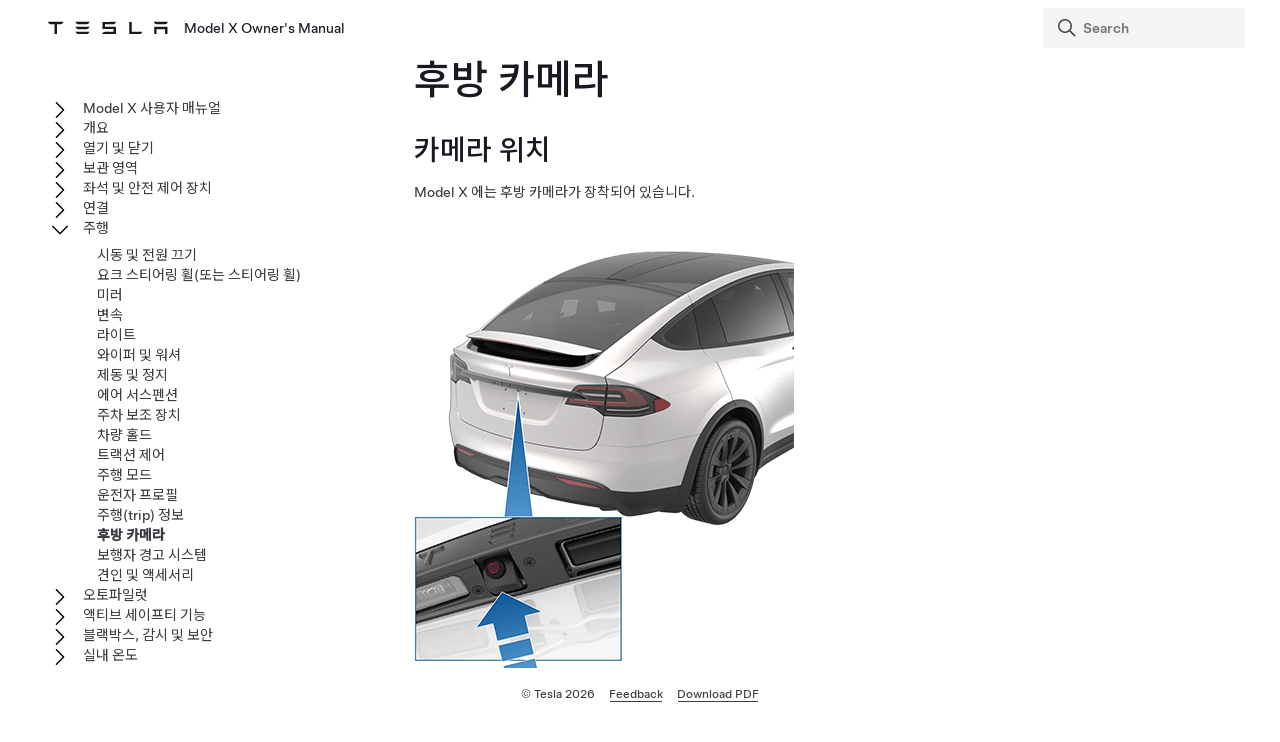

--- FILE ---
content_type: text/html; charset=utf-8
request_url: https://www.tesla.com/ownersmanual/modelx/ko_kr/GUID-3598EF55-6B1D-462B-88D8-704DB0896DD1.html
body_size: 10734
content:
<!DOCTYPE html
  SYSTEM "about:legacy-compat">
<html lang="ko-kr"><head><meta http-equiv="Content-Type" content="text/html; charset=UTF-8"><meta charset="UTF-8"><meta name="viewport" content="width=device-width, initial-scale=1, shrink-to-fit=no"><meta name="copyright" content="(C) Copyright 2026"><meta name="DC.rights.owner" content="(C) Copyright 2026"><meta name="DC.type" content="concept"><meta name="DC.subject" content="백업 카메라, 사이드 카메라, 후방 카메라, 카메라, 후방"><meta name="keywords" content="백업 카메라, 사이드 카메라, 후방 카메라, 카메라, 후방"><meta name="DC.relation" scheme="URI" content="GUID-538D748E-6DDF-4910-A898-C17E2B671A77.html"><meta name="DC.format" content="HTML5"><meta name="DC.identifier" content="GUID-3598EF55-6B1D-462B-88D8-704DB0896DD1"><meta name="DC.language" content="ko-KR">
<meta name="description" content="후방 카메라 및 사이드 리피터 카메라(장착된 경우)가 뒤쪽(해당하는 경우 옆쪽 포함)에 무엇이 있는지 표시하는 방법을 알아봅니다.">
<meta name="og:description" content="후방 카메라 및 사이드 리피터 카메라(장착된 경우)가 뒤쪽(해당하는 경우 옆쪽 포함)에 무엇이 있는지 표시하는 방법을 알아봅니다.">
<meta name="twitter:description" content="후방 카메라 및 사이드 리피터 카메라(장착된 경우)가 뒤쪽(해당하는 경우 옆쪽 포함)에 무엇이 있는지 표시하는 방법을 알아봅니다.">
<meta property="og:site_name" content="Tesla">
<meta property="og:type" content="website">
<meta property="og:image" content="https://www.tesla.com/sites/default/files/blog_images/tesla_announcement_social.jpg">
<meta property="og:image:url" content="https://www.tesla.com/sites/default/files/blog_images/tesla_announcement_social.jpg">
<meta property="og:image:secure_url" content="https://www.tesla.com/sites/default/files/blog_images/tesla_announcement_social.jpg">
<meta name="twitter:card" content="summary_large_image">
<meta name="twitter:creator" content="@tesla">
<meta name="twitter:url" content="https://www.tesla.com/sites/default/files/blog_images/tesla_announcement_social.jpg">
<link rel="icon" type="image/x-icon" href="https://www.tesla.com/themes/custom/tesla_frontend/assets/favicons/favicon.ico"><meta property="og:title" content="Model&nbsp;X Owner's Manual | Tesla">
<meta name="twitter:title" content="Model&nbsp;X Owner's Manual | Tesla">
<link rel="stylesheet" type="text/css" href="css/custom.css"><title>후방 카메라</title>  
  
  <script src="js/vendor/jquery-3.5.1.min.js"></script>
<!-- Commenting this section out, handled now in js.js -->
  <!--<script type="text/javascript">
    $( document ).ready(function() {
    $('.parent ul').hide();
    $('.active').parents('ul').show();
    $('.active').children('ul').show();
    $('.active').siblings('ul').show();
    //$('.active').children('svg.tds-icon').removeClass("tds-icon-chevron-180").addClass("tds-icon-chevron-0");
    //$('.active').children('use').attr("href", "./img/spritemap.svg#tds-icon-chevron-0");
    //$('.active').parents('li').children('.tds-icon').removeClass("tds-icon-chevron-180").addClass("tds-icon-chevron-0");
    //$('.active').parents('use').attr("href", "./img/spritemap.svg#tds-icon-chevron-0");
    
    $('.toggle').on('click', function (e) {
    console.log("how about this click??");
    e.stopPropagation(); // prevent links from toggling the nodes
    $(this).siblings('ul').slideToggle();
    
    //if($(this).find(".tds-icon").first().hasClass("tds-icon-chevron-180")) {
    //$(this).find(".tds-icon").first().addClass("tds-icon-chevron-0");
    //$(this).find(".tds-icon").first().removeClass("tds-icon-chevron-180");
    //$(this).find("use").first().attr("href", "./img/spritemap.svg#tds-icon-chevron-0");
    //} else {
    //$(this).find(".tds-icon").first().addClass("tds-icon-chevron-180");
    //$(this).find(".tds-icon").first().removeClass("tds-icon-chevron-0");
    //$(this).find("use").first().attr("href", "./img/spritemap.svg#tds-icon-chevron-180");
    //}
    
    });
    }); 
    
  </script>-->
   
<!--  <script src="js/vendor/jquery.magnific-popup.min.js" />
  <script type="text/javascript">
    $(document).ready(function() {
    $('.image-zoom').magnificPopup({type:'image'});
    });
  </script>-->
  
   <!-- TDS -->
  <!-- Universal Sans Display (Headings) -->
  <link rel="preload" type="font/woff2" crossorigin="true" href="https://digitalassets.tesla.com/tesla-design-system/raw/upload/static/fonts/universal-sans-2/web/display/Universal-Sans-Display-Medium.woff2" as="font">
  <link rel="preload" type="font/woff2" crossorigin="true" href="https://digitalassets.tesla.com/tesla-design-system/raw/upload/static/fonts/universal-sans-2/web/display/Universal-Sans-Display-Regular.woff2" as="font">
      
  <!-- Universal Sans Text (Body Copy) -->
  <link rel="preload" type="font/woff2" crossorigin="true" href="https://digitalassets.tesla.com/tesla-design-system/raw/upload/static/fonts/universal-sans-2/web/text/Universal-Sans-Text-Medium.woff2" as="font">
  <link rel="preload" type="font/woff2" crossorigin="true" href="https://digitalassets.tesla.com/tesla-design-system/raw/upload/static/fonts/universal-sans-2/web/text/Universal-Sans-Text-Regular.woff2" as="font">
  <link rel="preload" href="https://digitalassets.tesla.com/tesla-design-system/raw/upload/design-system/9.0.1/index.bundle.min.js" as="script">
  <link rel="preload" href="https://digitalassets.tesla.com/tesla-design-system/raw/upload/design-system/9.0.1/index.css" as="style">
  
  <!-- TDS Styles from CDN -->
  <link id="external-css" rel="stylesheet" type="text/css" href="https://digitalassets.tesla.com/tesla-design-system/raw/upload/design-system/9.0.1/index.css" media="all">
  <!-- TDS End -->

  <script defer src="js/vendor/fuse.js"></script>
  <script defer src="js/search.js"></script>
  <script defer src="js/js.js"></script>



<script type="text/javascript">
$(document).ready(function() {
var url = window.location.href; //get url
var titleText = $('.tds-site-app-title').text().trim().replace(/\s+/g, ' ');
var h1Text = $('article > h1').text().trim().replace(/\s+/g, ' '); //get h1 text
var email = $('.mailto').attr('href');
var body = 'Weblink: '+url+'%0D%0A%0D%0A Provide your feedback for the Owner\'s Manual content below. For general questions and support, see https://www.tesla.com/support.' + '%0D%0A%0D%0A';
var subject = 'Feedback for '+titleText+': '+h1Text;
var hrefTitle = 'Send your feedback to: '+email;
$('.mailto').attr('href',email+'?body='+body+'&subject='+subject);
$('.mailto').attr('title', hrefTitle);
});
</script>
</head><body class="site-body site-js-body tds-fullscreen-ios"><div class="tds-shell pagebreak" id="GUID-3598EF55-6B1D-462B-88D8-704DB0896DD1"><div class="tds-shell-masthead tds-shell-masthead--is_sticky"><header id="tds-site-header" class="tds-site-header"><h1 class="tds-site-logo tds-align--start"><div class="tds-site-logo-link" aria-label="Tesla Logo"><svg xmlns="http://www.w3.org/2000/svg" class="tds-icon tds-icon-logo-wordmark"><use href="../../images/spritemap.svg#tds-icon-logo-wordmark"></use></svg></div><span class="tds-site-app-title tds-text--regular tds-text--h6">Model&nbsp;X Owner's Manual</span></h1></header><ol class="tds-site-nav-items tds-align--center tds--hideon-tablet-landscape-only tds--hideon-tablet-portrait-only tds--hideon-phone-only" id="button-nav"></ol><div class="tds-site-nav-items nav-items tds-align--end"><div class="tds-form-item tds-form-item--text search"><div class="tds-form-input tds-form-input--default"><div class="tds-form-input-leading"><svg xmlns="http://www.w3.org/2000/svg" class="tds-icon tds-icon-search" viewBox="0 0 24 24"><use href="../../images/spritemap.svg#tds-icon-search"></use></svg></div><input type="search" id="search" class="tds-form-input-search" aria-label="Search" placeholder="Search"><div class="tds-form-input-trailing tds-form-input-search-clear"><button class="tds-icon-btn tds-icon-btn--medium" id="clearButton"><svg xmlns="http://www.w3.org/2000/svg" class="tds-icon tds-icon--small tds-icon-close-small" viewBox="0 0 16 16"><use href="../../images/spritemap.svg#tds-icon-close-small"></use></svg></button></div></div></div></div><div id="search-wrap" class="tds-dropdown"><ul id="search-results" class="search-results tds-listbox"></ul></div></div><div class="tds-shell-content"><div class="tds-layout tds-layout-2col-static_sidebar--large tds-layout-main--right"><div class="tds-layout-item tds-layout-main"><main role="main" class="tds-shell-content" id="main-content"><article role="article" aria-labelledby="GUID-3598EF55-6B1D-462B-88D8-704DB0896DD1__GUID-EDB8C87A-9324-4069-8529-6FADC90C2299">
  <h1 class="title topictitle1" id="GUID-3598EF55-6B1D-462B-88D8-704DB0896DD1__GUID-EDB8C87A-9324-4069-8529-6FADC90C2299">후방 카메라</h1>
  
  <nav role="complementary" class="related-links"><div class="familylinks"><div class="parentlink p"><strong>상위 주제:</strong> <a class="tds-link xref" href="GUID-538D748E-6DDF-4910-A898-C17E2B671A77.html">주행</a></div></div></nav><article class="topic concept nested1" aria-labelledby="D1E9132__GUID-AE78C04A-9A94-4D53-851C-84DAD12F8A05" lang="ko-KR" id="D1E9132">
    <h2 class="title topictitle2" id="D1E9132__GUID-AE78C04A-9A94-4D53-851C-84DAD12F8A05">카메라 위치</h2>
    <div class="body conbody">
      <p class="p">
        <span class="ph" id="D1E9132__GUID-1480FADB-75E7-4EEA-B739-2B69F44827D9"><span class="ph" data-products="modelx" id="D1E9132__d10e19">Model&nbsp;X</span></span> 에는  후방 카메라가 장착되어 있습니다.</p>
      <figure class="fig fignone" data-products="modelx" id="D1E9132__FIG_KP1_3DF_JPB">
        <button data-tds-open-modal="img-modal"><img class="image" id="D1E9132__IMAGE_JSD_3DF_JPB" src="../../images/GUID-8E14A4E3-B1D4-473B-A32F-3264AF671F55-online-en-US.png" alt="후방 카메라를 표시하는 확대도가 있는 차량의 후면."></button>
      </figure>
      <p class="p">기어를 ‘R’로 변경할 때마다 터치스크린에 카메라 화면이 표시됩니다. 안내선이 <span class="ph" id="D1E9132__GUID-F4215EE4-0E0B-43DD-AC6C-F4FDC077B81E"><span class="ph" id="D1E9132__d7e18">요크 스티어링 휠(또는 스티어링 휠)</span></span>의 방향에 따른 주행 경로를 보여 줍니다. <span class="ph" id="D1E9132__GUID-1F8A24F1-2680-4011-AFD6-66D5E200C984"><span class="ph" id="D1E9132__d7e18">요크 스티어링 휠(또는 스티어링 휠)</span></span>의 움직임에 맞춰 해당 안내선이 적절히 조정됩니다.</p>
      <p class="p" data-features="das3orhigher">
        <span class="ph" id="D1E9132__GUID-71E48217-108E-4210-9F4F-30BC03E52D22"><span class="ph" data-products="modelx" id="D1E9132__d10e19">Model&nbsp;X</span></span>이(가) 차량 뒤에서 교차하려는 물체(예: 다른 차량 또는 보행자)를 감지하면 후방 보기 카메라 피드에 빨간색 수직 표시줄이 나타납니다. 자세한 내용은 <a class="tds-link xref" href="GUID-8EA7EF10-7D27-42AC-A31A-96BCE5BC0A85.html#CROSSTRAFFICALERT">후방 교차 차량 경고</a>을(를) 참조하세요.</p>
      <p class="p" data-features="side_repeaters">
        <span class="ph" id="D1E9132__GUID-1C6DDC7B-CB59-4254-9148-3DA5B9FAB35A"><span class="ph" data-products="modelx" id="D1E9132__d10e19">Model&nbsp;X</span></span> 은(는) 또한 사이드 카메라의 이미지를 표시합니다<span class="ph" id="D1E9132__GUID-0B8822CE-3A3A-4DC6-B8DB-9C486B78ABDD">(장착된 경우)</span>. <span class="ph" id="D1E9132__GUID-51CE2AF7-FDD4-4199-B7A0-C5C2EE5510B2">위 또는 아래로 가볍게 밀어 사이드 카메라 보기를 숨기거나 표시합니다.</span></p>
      <div class="tds-status_msg tds-card tds-card--dense" role="status"><svg xmlns="http://www.w3.org/2000/svg" class="tds-icon tds-icon-status-info"><title>Informational Purposes</title><description>An informational icon, calling your attention</description><use xmlns:xlink="http://www.w3.org/1999/xlink" xlink:href="../../images/spritemap.svg#tds-icon-status-info"></use></svg><div class="tds-card-body"><div class="tds-text--h6 admonishment-title">참고</div><div>주차 어시스트의 시각적 피드백은 <span class="ph" data-products="models modelx" id="D1E9132__GUID-88644D19-3B31-455B-BFB2-2481886FE647">계기판</span>에도 나타납니다 (<a class="tds-link xref" href="GUID-005E1645-B0F5-49A0-9C59-44828B60D184.html">주차 보조 장치</a> 참조).</div></div></div>
      <div xmlns:xlink="http://www.w3.org/1999/xlink" class="dl">
        <div class="dlentry"><div class="dt-wrap"><div class="dt dlterm" id="D1E9132__GUID-BD5D38E8-16E9-4196-A546-EA2B5B61BD43">
            <button data-tds-open-modal="img-modal"><img class="image" id="D1E9132__IMAGE_PFF_ZFF_VPB" src="../../images/GUID-307B61A7-9A46-4514-AF43-E5DE9B339632-online-en-US.png" alt="터치스크린의 카메라 아이콘"></button>
          </div>
</div><div class="dd-wrap"><div class="dd">언제든 후방 카메라의 화면을 표시하려면 앱 시작 관리자를 열고 카메라 앱을 터치합니다. <span class="ph" data-features="fasciaTypePeriwinkle" data-products="models modelx" id="D1E9132__GUID-5CFD7A51-5159-451E-ABFD-0A9839C3877F">화면을 위 또는 아래로 살짝 밀어 후면, 전면 및 측면 카메라 보기로 전환할 수도 있습니다.</span></div>
</div></div>
      </div>

      <p class="p">후진 시 후방 카메라 피드 대신 터치스크린에 검은색 화면이 나타나는 경우 계속해서 후진하기 전에 리어 뷰 미러를 사용하여 주변이 안전한지 확인하십시오. 후방 카메라 작동 불능이 지속되는 경우 모바일 앱을 사용하여 정비를 예약하십시오.</p>
      <div class="tds-status_msg tds-card tds-card--dense" role="status"><svg xmlns="http://www.w3.org/2000/svg" class="tds-icon tds-icon-status-info"><title>Warning Icon</title><description>A warning icon, calling your attention to a possibly risky situation</description><use xmlns:xlink="http://www.w3.org/1999/xlink" xlink:href="../../images/spritemap.svg#tds-icon-status-warning-red"></use></svg><div class="tds-card-body"><div class="tds-text--h6 admonishment-title">경고</div><div>뒤쪽에 물체 및/또는 사람이 없는지 확인하기 위해 절대로 <span class="ph" data-features="side_repeaters" id="D1E9132__GUID-9A0B40A5-6AF7-475B-9B3E-E78F82F7D79E">카메라</span>에 의존하지 마십시오. 해당 <span class="ph" data-features="side_repeaters" id="D1E9132__GUID-A071B1DE-222C-442A-904A-6167F1961961">카메라</span>가 잠재적으로 손상 또는 상해를 유발할 수 있는 물체나 장벽을 감지하지 못할 수도 있습니다. 또한, 먼지나 시야가 가려진 렌즈를 비롯한 여러 가지 외부 요인으로 인해 <span class="ph" data-features="side_repeaters" id="D1E9132__GUID-4091659F-8FF5-4148-B0D2-679D116F9F8C">카메라</span>의 성능이 저하될 수 있습니다. 따라서, <span class="ph" id="D1E9132__GUID-11C7F163-0F52-4346-8C60-9A7CD5F4F9F8"><span class="ph" data-products="modelx" id="D1E9132__d10e19">Model&nbsp;X</span></span>이(가) 장애물에 접근하는지 판단하기 위해 <span class="ph" data-features="side_repeaters" id="D1E9132__GUID-84430AC6-87A7-4233-8406-D972553A1BDE">카메라</span>에 의존하면 차량 및/또는 물체가 손상될 수 있으며 잠재적으로 심각한 상해를 입을 수 있습니다. 항상 눈으로 직접 주위를 살피고, 후진할 때에는 고개를 돌려 뒤쪽을 확인하고 모든 미러를 이용하십시오. <span class="ph" data-features="side_repeaters" id="D1E9132__GUID-C658C3A4-141B-4934-8CBE-1D287C46AAD8">카메라</span>는 오직 안내 목적으로만 사용하십시오. 육안으로 확인하는 것을 대체하거나 안전 운전을 대신하지 않습니다.</div></div></div>
      <p class="p">선명한 화질을 제공하도록 카메라 렌즈를 깨끗하고 방해물이 없는 상태로 유지해야 합니다. <a class="tds-link xref" href="GUID-65384C1F-86F2-44E8-A8BC-8A12E7E00A40.html">세차</a>을(를) 참조하십시오.</p>
    </div>
  </article>
</article></main></div><aside class="tds-layout-item tds-layout-aside"><div class="side-nav"><ul class="tds-list"><li class="parent tds-list-item" data-collapsed="true"><span class="toggle"><svg xmlns="http://www.w3.org/2000/svg" class="tds-icon tds-icon-chevron-180" viewBox="0 0 24 24"><use href="../../images/spritemap.svg#tds-icon-chevron-180"></use></svg></span><a href="index.html">  Model&nbsp;X 사용자 매뉴얼</a><ul class="tds-list child"><li class="tds-list-item"><span class="no-toggle"></span><a href="GUID-59E1B254-DB74-4178-B727-CE12EA84A2F7.html">이 사용자 매뉴얼 사용하기</a></li></ul></li><li class="parent tds-list-item" data-collapsed="true"><span class="toggle"><svg xmlns="http://www.w3.org/2000/svg" class="tds-icon tds-icon-chevron-180" viewBox="0 0 24 24"><use href="../../images/spritemap.svg#tds-icon-chevron-180"></use></svg></span><a href="GUID-0CA2B0F0-F272-4AD3-B96F-06AA17B140EC.html">개요</a><ul class="tds-list child"><li class="tds-list-item"><span class="no-toggle"></span><a href="GUID-6C6C3944-9674-4E81-A0E8-94D60B6D87B9.html">외관</a></li><li class="tds-list-item"><span class="no-toggle"></span><a href="GUID-A5F2B9D0-E7C8-40F5-9642-58F3657B123E.html">실내</a></li><li class="tds-list-item"><span class="no-toggle"></span><a href="GUID-518C51C1-E9AC-4A68-AE12-07F4FF8C881E.html">터치스크린</a></li><li data-products="models modelx" class="tds-list-item"><span class="no-toggle"></span><a href="GUID-A1DF67DE-94B4-4859-98B4-B0A5D342FAB3.html">실내 전자 장치</a></li><li data-products="models modelx" class="tds-list-item"><span class="no-toggle"></span><a href="GUID-29A7E205-A689-41D1-B69C-3AE821CB70E7.html">계기판</a></li><li class="tds-list-item"><span class="no-toggle"></span><a href="GUID-EA1715B0-A3A6-454E-995A-8AA2C3A32D44.html">음성 명령</a></li><li class="tds-list-item"><span class="no-toggle"></span><a href="GUID-682FF4A7-D083-4C95-925A-5EE3752F4865.html">카메라</a></li><li class="tds-list-item"><span class="no-toggle"></span><a href="GUID-AA58ED67-9C93-4EE6-8B19-9FDABE018787.html">정상 작동음</a></li></ul></li><li class="parent tds-list-item" data-collapsed="true"><span class="toggle"><svg xmlns="http://www.w3.org/2000/svg" class="tds-icon tds-icon-chevron-180" viewBox="0 0 24 24"><use href="../../images/spritemap.svg#tds-icon-chevron-180"></use></svg></span><a href="GUID-8C936870-B3AE-46DE-B209-63434EBF7C1E.html">열기 및 닫기</a><ul class="tds-list child"><li class="tds-list-item"><span class="no-toggle"></span><a href="GUID-E004FAB7-1C71-448F-9492-CACF301304D2.html">키</a></li><li class="tds-list-item"><span class="no-toggle"></span><a href="GUID-7A32EC01-A17E-42CC-A15B-2E0A39FD07AB.html">도어</a></li><li class="tds-list-item"><span class="no-toggle"></span><a href="GUID-B4E78C91-BCD3-4713-90AA-F3E2406158CC.html">창문</a></li><li data-products="modelx" class="tds-list-item"><span class="no-toggle"></span><a href="GUID-672C2D44-01A2-4027-BDDC-8CFEFD8C4969.html">선바이저</a></li></ul></li><li class="parent tds-list-item" data-collapsed="true"><span class="toggle"><svg xmlns="http://www.w3.org/2000/svg" class="tds-icon tds-icon-chevron-180" viewBox="0 0 24 24"><use href="../../images/spritemap.svg#tds-icon-chevron-180"></use></svg></span><a href="GUID-E167C9C7-5774-430D-A37F-066B29F75C7B.html">보관 영역</a><ul class="tds-list child"><li class="tds-list-item"><span class="no-toggle"></span><a href="GUID-3667D28B-5B3B-49CE-A1C1-3D70AC60D9F6.html">후면 트렁크</a></li><li class="tds-list-item"><span class="no-toggle"></span><a href="GUID-356E0168-47E5-400F-AD83-4F1B86C7D991.html">전면 트렁크</a></li><li data-products="models modelx" class="tds-list-item"><span class="no-toggle"></span><a href="GUID-9132FB9A-EB20-4C5A-91B8-9FC754CB813D.html">실내 수납</a></li></ul></li><li class="parent tds-list-item" data-collapsed="true"><span class="toggle"><svg xmlns="http://www.w3.org/2000/svg" class="tds-icon tds-icon-chevron-180" viewBox="0 0 24 24"><use href="../../images/spritemap.svg#tds-icon-chevron-180"></use></svg></span><a href="GUID-3D3D94D0-D88F-48B9-81C0-8ED5CE16CE56.html">좌석 및 안전 제어 장치</a><ul class="tds-list child"><li data-products="modelx" class="tds-list-item"><span class="no-toggle"></span><a href="GUID-22D0D051-B52D-4262-B0BD-A2168E570997.html">전면 및 후면 시트</a></li><li class="tds-list-item"><span class="no-toggle"></span><a href="GUID-3319C55D-F148-4D9C-98A6-AD09BA7EED61.html">안전벨트</a></li><li data-products="modelx" class="tds-list-item"><span class="no-toggle"></span><a href="GUID-A864FCDF-4694-45E6-9F06-B25C7495955C.html">어린이용 안전 시트</a></li><li data-products="modelx" class="tds-list-item"><span class="no-toggle"></span><a href="GUID-C360D6D7-0CF8-46FE-ABDA-849526D1BEF9.html">에어백</a></li></ul></li><li class="parent tds-list-item" data-collapsed="true"><span class="toggle"><svg xmlns="http://www.w3.org/2000/svg" class="tds-icon tds-icon-chevron-180" viewBox="0 0 24 24"><use href="../../images/spritemap.svg#tds-icon-chevron-180"></use></svg></span><a href="GUID-74B23C74-1189-4EED-802A-5E42D69203B9.html">연결</a><ul class="tds-list child"><li class="tds-list-item"><span class="no-toggle"></span><a href="GUID-F6E2CD5E-F226-4167-AC48-BD021D1FFDAB.html">모바일 앱</a></li><li class="tds-list-item"><span class="no-toggle"></span><a href="GUID-1FE9620C-3D7F-4FD3-BBD9-28DD342AC150.html">Wi-Fi</a></li><li class="tds-list-item"><span class="no-toggle"></span><a href="GUID-3D90EA76-8DE3-4808-B7E4-1979EF299F3A.html">Bluetooth</a></li><li class="tds-list-item"><span class="no-toggle"></span><a href="GUID-68582EA9-CBE5-4474-880E-3EF4992002DF.html">전화기, 캘린더 및 웹 컨퍼런스</a></li></ul></li><li class="parent tds-list-item" data-collapsed="false"><span class="toggle"><svg xmlns="http://www.w3.org/2000/svg" class="tds-icon tds-icon-chevron-180" viewBox="0 0 24 24"><use href="../../images/spritemap.svg#tds-icon-chevron-180"></use></svg></span><a href="GUID-538D748E-6DDF-4910-A898-C17E2B671A77.html">주행</a><ul class="tds-list child"><li data-products="models modelx" class="tds-list-item"><span class="no-toggle"></span><a href="GUID-87DD5C22-8D11-4E00-8A04-1D198116B859.html">시동 및 전원 끄기</a></li><li class="tds-list-item"><span class="no-toggle"></span><a href="GUID-DEB259CC-ABAC-4BFC-8D10-B7B1BBCFCB1F.html">  요크 스티어링 휠(또는 스티어링 휠)  </a></li><li class="tds-list-item"><span class="no-toggle"></span><a href="GUID-3EFBA9D5-76B6-468D-BBD0-9090C0E05F22.html">미러</a></li><li data-products="models modelx" class="tds-list-item"><span class="no-toggle"></span><a href="GUID-E9B387D7-AFEF-4AAF-8685-4FE71E09287D.html">변속</a></li><li data-products="models modelx" class="tds-list-item"><span class="no-toggle"></span><a href="GUID-1C209641-AA23-47AC-B0D1-3FE3779CF222.html">라이트</a></li><li class="tds-list-item"><span class="no-toggle"></span><a href="GUID-A5C33F3D-E41D-4671-ADE5-C2FB73203323.html">와이퍼 및 워셔</a></li><li class="tds-list-item"><span class="no-toggle"></span><a href="GUID-3DFFB071-C0F6-474D-8A45-17BE1A006365.html">제동 및 정지</a></li><li data-features="adaptive_air" data-products="models modelx" class="tds-list-item"><span class="no-toggle"></span><a href="GUID-F1B6801A-8946-41AD-8CF9-7A963CDA38E4.html">에어 서스펜션</a></li><li data-features="parkassist" class="tds-list-item"><span class="no-toggle"></span><a href="GUID-005E1645-B0F5-49A0-9C59-44828B60D184.html">주차 보조 장치</a></li><li class="tds-list-item"><span class="no-toggle"></span><a href="GUID-4F680094-175E-44C3-8801-4965887055BE.html">차량 홀드</a></li><li class="tds-list-item"><span class="no-toggle"></span><a href="GUID-CC0F27E7-FD78-448D-B739-209EBBEDF2C3.html">트랙션 제어</a></li><li data-features="fasciaTypePeriwinkle" data-products="models modelx" class="tds-list-item"><span class="no-toggle"></span><a href="GUID-0B3AA701-1A0F-4F66-B2A6-132F5F2677CD.html">주행 모드</a></li><li class="tds-list-item"><span class="no-toggle"></span><a href="GUID-A2D0403E-3DAC-4695-A4E6-DC875F4DEDC3.html">운전자 프로필</a></li><li class="tds-list-item"><span class="no-toggle"></span><a href="GUID-CAE4B2A1-3608-4A05-8E37-A9C948733FEF.html">주행(trip) 정보</a></li><li class="tds-list-item"><span class="no-toggle"></span><a class="active" href="GUID-3598EF55-6B1D-462B-88D8-704DB0896DD1.html">후방 카메라</a></li><li data-features="pedestrian_warning" class="tds-list-item"><span class="no-toggle"></span><a href="GUID-5D8F5B42-90F9-4ED7-9B36-A54BFED1030C.html">보행자 경고 시스템</a></li><li data-products="modelx" class="tds-list-item"><span class="no-toggle"></span><a href="GUID-7A684E2F-D43E-4A0E-AD21-811B04CE53BB.html">견인 및 액세서리</a></li></ul></li><li data-features="anydas" class="parent tds-list-item" data-collapsed="true"><span class="toggle"><svg xmlns="http://www.w3.org/2000/svg" class="tds-icon tds-icon-chevron-180" viewBox="0 0 24 24"><use href="../../images/spritemap.svg#tds-icon-chevron-180"></use></svg></span><a href="GUID-32E9F9FD-0014-4EB4-8D96-A8BE99DBE1A2.html">  오토파일럿  </a><ul class="tds-list child"><li data-features="tacc anydas" class="tds-list-item"><span class="no-toggle"></span><a href="GUID-101D1BF5-52D2-469A-A57D-E7230BBEE94B.html">정보   오토파일럿  </a></li><li data-features="tacc anydas" class="tds-list-item"><span class="no-toggle"></span><a href="GUID-20F2262F-CDF6-408E-A752-2AD9B0CC2FD6.html">    오토파일럿   기능</a></li><li data-features="fsd_opt_in anydas" class="tds-list-item"><span class="no-toggle"></span><a href="GUID-2CB60804-9CEA-4F4B-8B04-09B991368DC5.html">    풀 셀프-드라이빙(수퍼바이즈드)    </a></li><li data-features="tesla_autopark_3 anydas" class="tds-list-item"><span class="no-toggle"></span><a href="GUID-0C763E08-D0B8-4404-8180-1054F635C08C.html">    자동 주차    </a></li><li data-features="actually_smart_summon anydas" class="tds-list-item"><span class="no-toggle"></span><a href="GUID-7D207174-88CD-4795-8265-9162A72AA578.html">  차량 호출  </a></li><li data-features="tacc anydas" class="tds-list-item"><span class="no-toggle"></span><a href="GUID-E5FF5E84-6AAC-43E6-B7ED-EC1E9AEB17B7.html">제한 사항 및 경고</a></li></ul></li><li data-features="anydas" class="parent tds-list-item" data-collapsed="true"><span class="toggle"><svg xmlns="http://www.w3.org/2000/svg" class="tds-icon tds-icon-chevron-180" viewBox="0 0 24 24"><use href="../../images/spritemap.svg#tds-icon-chevron-180"></use></svg></span><a href="GUID-0D9B548B-D1A4-494B-8C5F-C4360304D99F.html">액티브 세이프티 기능</a><ul class="tds-list child"><li data-features="anydas anydas" class="tds-list-item"><span class="no-toggle"></span><a href="GUID-ADA05DFF-963D-477D-9A51-FA8C8F6429F1.html">차선 유지 어시스턴스</a></li><li data-features="anydas anydas" class="tds-list-item"><span class="no-toggle"></span><a href="GUID-8EA7EF10-7D27-42AC-A31A-96BCE5BC0A85.html">충돌 회피 어시스트</a></li><li data-features="anydas !regulatory_isa anydas" class="tds-list-item"><span class="no-toggle"></span><a href="GUID-5D3D4014-4E98-45D7-8BBC-F76BCA9CEC05.html">스피드 어시스턴스</a></li><li data-features="das2orhigher anydas" class="tds-list-item"><span class="no-toggle"></span><a href="GUID-EDAD116F-3C73-40FA-A861-68112FF7961F.html">실내 카메라</a></li></ul></li><li class="parent tds-list-item" data-collapsed="true"><span class="toggle"><svg xmlns="http://www.w3.org/2000/svg" class="tds-icon tds-icon-chevron-180" viewBox="0 0 24 24"><use href="../../images/spritemap.svg#tds-icon-chevron-180"></use></svg></span><a href="GUID-49096E34-97D2-4182-9414-2F7F4E88EE79.html">블랙박스, 감시 및 보안</a><ul class="tds-list child"><li class="tds-list-item"><span class="no-toggle"></span><a href="GUID-94B0E05E-F642-4C8E-8FED-E5EB45FA27DA.html">안전 및 보안 설정</a></li><li data-features="das2orhigher" class="tds-list-item"><span class="no-toggle"></span><a href="GUID-3BCC07CE-5EA2-4F40-99D1-27690898FF3C.html">블랙박스</a></li><li data-features="sentry_mode" class="tds-list-item"><span class="no-toggle"></span><a href="GUID-56703182-8191-4DAE-AF07-2FDC0EB64663.html">감시 모드</a></li><li data-features="das2orhigher" class="tds-list-item"><span class="no-toggle"></span><a href="GUID-F311BBCA-2532-4D04-B88C-DBA784ADEE21.html">비디오 녹화를 위한 USB 드라이브 요구 사항</a></li></ul></li><li class="parent tds-list-item" data-collapsed="true"><span class="toggle"><svg xmlns="http://www.w3.org/2000/svg" class="tds-icon tds-icon-chevron-180" viewBox="0 0 24 24"><use href="../../images/spritemap.svg#tds-icon-chevron-180"></use></svg></span><a href="GUID-6E3E7A58-8A2F-4648-BEDD-90CD1BB94FD4.html">실내 온도</a><ul class="tds-list child"><li class="tds-list-item"><span class="no-toggle"></span><a href="GUID-4F3599A1-20D9-4A49-B4A0-5261F957C096.html">실내 온도 조절 작동</a></li><li data-products="models modelx" class="tds-list-item"><span class="no-toggle"></span><a href="GUID-CED714A6-5EED-4CDC-86B9-39131F5D2FA6.html">전면 및 후면 송풍구 조정</a></li><li class="tds-list-item"><span class="no-toggle"></span><a href="GUID-F907200E-A619-4A95-A0CF-94E0D03BEBEF.html">추운 날씨 모범 사례</a></li><li class="tds-list-item"><span class="no-toggle"></span><a href="GUID-6F5B7B3F-F020-471D-9D46-D1F990A6237A.html">뜨거운 날씨 모범 사례</a></li></ul></li><li class="parent tds-list-item" data-collapsed="true"><span class="toggle"><svg xmlns="http://www.w3.org/2000/svg" class="tds-icon tds-icon-chevron-180" viewBox="0 0 24 24"><use href="../../images/spritemap.svg#tds-icon-chevron-180"></use></svg></span><a href="GUID-02F089F4-6818-4EFB-9AF1-0DA2187C5FF0.html">내비게이션 및 엔터테인먼트</a><ul class="tds-list child"><li class="tds-list-item"><span class="no-toggle"></span><a href="GUID-01F1A582-99D1-4933-B5FB-B2F0203FFE6F.html">지도와 내비게이션</a></li><li class="tds-list-item"><span class="no-toggle"></span><a href="GUID-7A85FB6B-9DF6-4C55-A2F9-793207E48E9D.html">미디어</a></li><li class="tds-list-item"><span class="no-toggle"></span><a href="GUID-79A49D40-A028-435B-A7F6-8E48846AB9E9.html">영화관, 아케이드 및 토이박스</a></li></ul></li><li class="parent tds-list-item" data-collapsed="true"><span class="toggle"><svg xmlns="http://www.w3.org/2000/svg" class="tds-icon tds-icon-chevron-180" viewBox="0 0 24 24"><use href="../../images/spritemap.svg#tds-icon-chevron-180"></use></svg></span><a href="GUID-2703FAF6-4481-4249-95AD-F12E2677DCA8.html">충전 및 에너지 소비</a><ul class="tds-list child"><li class="tds-list-item"><span class="no-toggle"></span><a href="GUID-8FA15856-1720-440F-838B-ACFBA8D7D608.html">전기 차량 구성품</a></li><li class="tds-list-item"><span class="no-toggle"></span><a href="GUID-7FE78D73-0A17-47C4-B21B-54F641FFAEF4.html">고전압 배터리 정보</a></li><li class="tds-list-item"><span class="no-toggle"></span><a href="GUID-BEE08D47-0CE0-4BDD-83F2-9854FB3D578F.html">충전 지침</a></li><li class="tds-list-item"><span class="no-toggle"></span><a href="GUID-76995CEC-6402-4BFF-99FA-CEFA36E64A19.html">일정이 예약된 프리컨디셔닝 및 충전</a></li><li class="tds-list-item"><span class="no-toggle"></span><a href="GUID-4AC32116-979A-4146-A935-F41F8551AFE6.html">최대 주행 거리</a></li><li data-products="model3 modely models modelx" class="tds-list-item"><span class="no-toggle"></span><a href="GUID-B9807218-7291-4F68-9AFF-7C525CF498F3.html">고전압 배터리 건전성</a></li></ul></li><li class="parent tds-list-item" data-collapsed="true"><span class="toggle"><svg xmlns="http://www.w3.org/2000/svg" class="tds-icon tds-icon-chevron-180" viewBox="0 0 24 24"><use href="../../images/spritemap.svg#tds-icon-chevron-180"></use></svg></span><a href="GUID-0BC2933E-424A-42B1-932E-E07BB77DA5D6.html">정비</a><ul class="tds-list child"><li class="tds-list-item"><span class="no-toggle"></span><a href="GUID-A5A60CB3-7659-4B08-B2FD-AFD12C2D6EE1.html">소프트웨어 업데이트</a></li><li class="tds-list-item"><span class="no-toggle"></span><a href="GUID-E95DAAD9-646E-4249-9930-B109ED7B1D91.html">유지보수 정비 주기</a></li><li class="tds-list-item"><span class="no-toggle"></span><a href="GUID-94F63B13-EA2C-45D9-83AB-5DCA6295D587.html">타이어 관리 및 정비</a></li><li class="tds-list-item"><span class="no-toggle"></span><a href="GUID-65384C1F-86F2-44E8-A8BC-8A12E7E00A40.html">세차</a></li><li class="tds-list-item"><span class="no-toggle"></span><a href="GUID-197C481B-B4D4-4973-9772-2AF488442CE1.html">윈드실드 와이퍼 블레이드, 제트 및 액</a></li><li class="tds-list-item"><span class="no-toggle"></span><a href="GUID-9E6DD5CB-40BA-4A29-B20D-457303555037.html">잭 사용 및 리프트 사용</a></li><li class="tds-list-item"><span class="no-toggle"></span><a href="GUID-ECA7C07B-7944-496B-8FC5-12762BF061F1.html">부품 및 액세서리</a></li><li class="tds-list-item"><span class="no-toggle"></span><a href="GUID-57377B7B-867B-48C3-BF30-9E2C082AFAAF.html">DIY(직접 수행) 유지보수</a></li></ul></li><li class="parent tds-list-item" data-collapsed="true"><span class="toggle"><svg xmlns="http://www.w3.org/2000/svg" class="tds-icon tds-icon-chevron-180" viewBox="0 0 24 24"><use href="../../images/spritemap.svg#tds-icon-chevron-180"></use></svg></span><a href="GUID-F617DA3E-11C1-4FBA-98A7-A9C3828E3536.html">제원</a><ul class="tds-list child"><li data-products="models modelx" class="tds-list-item"><span class="no-toggle"></span><a href="GUID-E948725F-9EE2-49DC-AEE5-F919E141C7C8.html">식별 라벨</a></li><li class="tds-list-item"><span class="no-toggle"></span><a href="GUID-877ACE2D-B62F-4596-A6AD-A74F7905741C.html">차량 적재</a></li><li class="tds-list-item"><span class="no-toggle"></span><a href="GUID-91E5877F-3CD2-4B3B-B2B8-B5DB4A6C0A05.html">치수 </a></li><li class="tds-list-item"><span class="no-toggle"></span><a href="GUID-E414862C-CFA1-4A0B-9548-BE21C32CAA58.html">하부시스템</a></li><li class="tds-list-item"><span class="no-toggle"></span><a href="GUID-FDDB10EF-FFA9-46EB-B8CC-03614AE92B6B.html">휠 및 타이어</a></li></ul></li><li class="parent tds-list-item" data-collapsed="true"><span class="toggle"><svg xmlns="http://www.w3.org/2000/svg" class="tds-icon tds-icon-chevron-180" viewBox="0 0 24 24"><use href="../../images/spritemap.svg#tds-icon-chevron-180"></use></svg></span><a href="GUID-FC34B07D-CC70-4310-8A1F-8E7BAA00C760.html">차량 운송 기사 지침</a><ul class="tds-list child"><li data-products="models modelx" class="tds-list-item"><span class="no-toggle"></span><a href="GUID-B2B9E17B-E1D5-4C48-9306-AC62A375038D.html">차량 운송 기사 지침</a></li></ul></li><li class="parent tds-list-item" data-collapsed="true"><span class="toggle"><svg xmlns="http://www.w3.org/2000/svg" class="tds-icon tds-icon-chevron-180" viewBox="0 0 24 24"><use href="../../images/spritemap.svg#tds-icon-chevron-180"></use></svg></span><a href="GUID-0BBFFA3D-A0F1-47B1-A0C7-7D49DE278520.html">비상 시</a><ul class="tds-list child"><li class="tds-list-item"><span class="no-toggle"></span><a href="GUID-9914F959-69CC-4835-ADA2-0970F108FE20.html">Tesla 긴급출동 서비스 연락하기</a></li><li class="tds-list-item"><span class="no-toggle"></span><a href="GUID-CB07D968-612A-4FAB-977D-CD01C69464D0.html">주행 가능 거리 부족</a></li><li class="tds-list-item"><span class="no-toggle"></span><a href="GUID-34181E3A-B4A7-4658-906A-38C6647B5664.html">전력이 없을 때 후드 열기</a></li><li class="tds-list-item"><span class="no-toggle"></span><a href="GUID-3567D5F4-A5F4-4323-8BE0-023D5438FFC6.html">점프 시동</a></li><li data-products="models modelx" class="tds-list-item"><span class="no-toggle"></span><a href="GUID-AAD769C7-88A3-4695-987E-0E00025F64E0.html">전력이 없을 때 도어 열기</a></li><li class="tds-list-item"><span class="no-toggle"></span><a href="GUID-5D2AF796-2052-4A24-9327-E3C0E2DB9B19.html">침수 차량 가이드</a></li></ul></li><li class="parent tds-list-item" data-collapsed="true"><span class="toggle"><svg xmlns="http://www.w3.org/2000/svg" class="tds-icon tds-icon-chevron-180" viewBox="0 0 24 24"><use href="../../images/spritemap.svg#tds-icon-chevron-180"></use></svg></span><a href="GUID-FB1FFC17-06CC-4D83-9800-EEC1092F951C.html">문제 해결</a><ul class="tds-list child"><li class="tds-list-item"><span class="no-toggle"></span><a href="GUID-9A3F0F72-71F4-433D-B68B-0A472A9359DF.html">문제 해결 경고</a></li></ul></li><li class="parent tds-list-item" data-collapsed="true"><span class="toggle"><svg xmlns="http://www.w3.org/2000/svg" class="tds-icon tds-icon-chevron-180" viewBox="0 0 24 24"><use href="../../images/spritemap.svg#tds-icon-chevron-180"></use></svg></span><a href="GUID-5C19C1A7-6F77-46A2-8D5C-0AFA6D9C93AE.html">소비자 정보</a><ul class="tds-list child"><li class="tds-list-item"><span class="no-toggle"></span><a href="GUID-AD66E57E-0BA2-4567-BD90-7267A34CB7BB.html">본 사용자 정보에 관한 개요</a></li><li class="tds-list-item"><span class="no-toggle"></span><a href="GUID-BE6A1B03-C214-4E2D-A847-63B0F895478A.html">기능 사용 가능 여부 설명</a></li><li class="tds-list-item"><span class="no-toggle"></span><a href="GUID-2E8E5E0B-DAA8-40B8-9804-45F5960538DF.html">면책 조항</a></li><li class="tds-list-item"><span class="no-toggle"></span><a href="GUID-85DDA8E1-596D-4980-9C17-C4F4E0FAA280.html">안전 결함 보고</a></li><li class="tds-list-item"><span class="no-toggle"></span><a href="GUID-F561C667-5BF1-4779-9C06-17F33C14E95A.html">차량 소유권 관리</a></li><li data-products="modelx" class="tds-list-item"><span class="no-toggle"></span><a href="GUID-7C3B5617-245E-4DA3-A620-B842166686FA.html">인증 적합성</a></li></ul></li></ul></div></aside></div></div><footer id="footer" class="tds-shell-footer tds-site-footer tds-shell-footer--is_sticky"><nav class="tds-footer-nav"><ul class="tds-list tds-list--horizontal"><li class="tds-list-item">© Tesla <span id="copyright-year">2026</span></li><li class="tds-list-item"><a class="tds-link mailto" href="mailto:ownersmanualfeedback@tesla.com"><span>Feedback</span></a></li><li class="tds-list-item"><a class="tds-link" href="./Owners_Manual.pdf"><span>Download PDF</span></a></li></ul></nav></footer><dialog id="img-modal" class="tds-modal"><div class="tds-modal-header"><button type="button" class="tds-modal-close" aria-label="Close Modal" data-tds-close-modal="img-modal"><svg xmlns="http://www.w3.org/2000/svg" class="tds-icon tds-icon-close tds-modal-close-icon"><use href="../../images/spritemap.svg#tds-icon-close"></use></svg></button></div><section class="tds-modal-content img-modal-content"></section></dialog><div class="tds-modal-backdrop" data-tds-close-modal="img-modal"></div><div id="i18n-holder" hidden data-procedure-update-banner="This procedure has been updated since your last visit!" data-dismiss="Dismiss"></div><script type="module" defer="">
            import { handleFocusIndication, initDropdownInputs, initSearchInputs, initFormInputs, initTooltips, initModals } from 'https://digitalassets.tesla.com/tesla-design-system/raw/upload/design-system/9.0.1/index.bundle.min.js';
            
            handleFocusIndication();
            initDropdownInputs();
            
            // Generic form input click interactions
            initFormInputs();
            
            // Special interactivity handling for search inputs
            initSearchInputs();
            
            // Init the modals
            initModals();
            
            // Init tooltips
            initTooltips();
            
        </script><script src="https://www.googletagmanager.com/gtag/js?id=UA-9152935-65" async=""></script><script>
                window.dataLayer = window.dataLayer || [];
                function gtag(){dataLayer.push(arguments);}
                gtag('js', new Date());
                
                gtag('config', 'UA-9152935-65');
            </script><script type="text/javascript">
            window.onload = document.querySelectorAll('video').forEach(vid => vid.pause());
            window.onload = document.querySelectorAll('audio').forEach(audio => audio.pause());
        </script></div><script type="text/javascript"  src="/GejxSB/Nn0F9S/r5m3tal/G_w-Te_Q/cYEbJhcuOiciJh/PjhiD35gAgo/byEqbCx/rLicB"></script><link rel="stylesheet" type="text/css"  href="/GejxSB/Nn0F9S/r5m3tal/G_w-Te_Q/zN/YxtBD35gAgo/WBttFRs/zDEVY"><script  src="/GejxSB/Nn0F9S/r5m3tal/G_w-Te_Q/cY/YxtBD35gAgo/aToQWj9/6QgIq" async defer></script><div id="sec-overlay" style="display:none;"><div id="sec-container"></div></div></body></html>

--- FILE ---
content_type: text/javascript; charset=utf-8
request_url: https://www.tesla.com/ownersmanual/modelx/ko_kr/js/js.js
body_size: 3544
content:
$(document).ready(function() {
	init();
    //closeAllButton();
    ExpandCollapseAllButtonShow();
     updateTeslaToolboxLinks();
    
});

function init() {
$(document).find(".cmd .xref").each(function() {
    var href = $(this).attr("href");

    var currentURL = window.location;
    var baseURL = currentURL.protocol + "//" + currentURL.host

    var newHref = new URL(baseURL+"/"+href);
    //console.log("new url: "+newHref);

    newHref.search = '';

    var hrefNoSearch = newHref.pathname.split("/")[1];

    //console.log("no search url: "+newHref.pathname.split("/")[1]);

    if(href.startsWith("#") || href.startsWith("http")) {
        // If this is an anchor link, do not add the expansion
        //console.log("This looks like an anchor link: " + href);
    } else {
        $("<button class=\"expand tds-icon-btn tds-icon-btn--small tds--highlighted\" type=\"button\" aria-pressed=\"false\" aria-label=\"...\" data-href=\"" + hrefNoSearch + "\"><svg class=\"tds-icon tds-icon--small tds-icon-plus-small\"><use href=\"./img/spritemap.svg#tds-icon-plus-small\"></use></svg>").insertAfter($(this));
        
    }
});
// same as above, but for linkexp class
$(document).find(".linkexp").each(function() {
    var href = $(this).attr("href");


    var currentURL = window.location;
    var baseURL = currentURL.protocol + "//" + currentURL.host

    var newHref = new URL(baseURL+"/"+href);
    //console.log("new url: "+newHref);

    newHref.search = '';

    var hrefNoSearch = newHref.pathname.split("/")[1];

    //console.log("no search url: "+newHref.pathname.split("/")[1]);

    if(href.startsWith("#") || href.startsWith("http")) {
        // If this is an anchor link, do not add the expansion
        //console.log("This looks like an anchor link: " + href);
    } else {
        $("<button class=\"link-expand tds-icon-btn tds-icon-btn--small tds--highlighted\" type=\"button\" aria-pressed=\"false\" aria-label=\"...\" data-href=\"" + hrefNoSearch + "\"><svg class=\"tds-icon tds-icon--small tds-icon-plus-small\"><use href=\"./img/spritemap.svg#tds-icon-plus-small\"></use></svg>").insertAfter($(this));
        
    }
});

}
function toggleIconSwap(btn) {
  const $btn = $(btn);
  const $use = $btn.find('svg use');
  if (!$use.length) return;
  
  let ref = $use.attr('href') || $use.attr('xlink:href') || '';
  const hashIndex = ref.indexOf('#');
  const spritePath = hashIndex >= 0 ? ref.slice(0, hashIndex) : '';
  const symbolId   = hashIndex >= 0 ? ref.slice(hashIndex + 1) : '';

  const plus  = ($btn.data('plus')  || 'tds-icon-plus-small').replace(/^#/, '');
  const minus = ($btn.data('minus') || 'tds-icon-minus-small').replace(/^#/, '');
  

  const $li = $btn.closest('li');     
  const hasProc = $li.children('div.procFetch').length > 0;

  const isExpanded = $btn.hasClass('expanded'); 

  const symbol = (isExpanded && hasProc) ? minus : plus;
  const nextRef = `${spritePath}#${symbol}`;
  
  $use.attr('href', nextRef).attr('xlink:href', nextRef);
  
}

$(document).on("click", "button.expand",function(e) {		
    var href = $(this).attr("data-href");
	var newPFRow = null;

    var pfRow = $(this).closest("li");

    newPFRow = $("<div class=\"procFetch\"></div>").appendTo($(pfRow));
    //$(newPFRow).hide().load(href + " .tds-layout-main").fadeIn('slow');
    $(newPFRow).load(href + " .tds-layout-main", function(){
        $(this).find(".cmd .xref").each(function() {
            var hrefn = $(this).attr("href");
                
            if($(hrefn).find(href).length) {
                //xref points to something in the current document -- probably shouldn't pull in the procedure?
            } else {
                $("<button class=\"expand tds-icon-btn tds-icon-btn--small tds--highlighted\" type=\"button\" aria-pressed=\"false\" aria-label=\"...\" data-href=\"" + hrefn + "\"><svg class=\"tds-icon tds-icon--small tds-icon-plus-small\"><use href=\"./img/spritemap.svg#tds-icon-plus-small\"></use></svg>").insertAfter($(this));}
        })
    });

    $(this).attr('aria-pressed', 'true')
    $(this).addClass("expanded").removeClass("expand");
    $(this).attr("title","Click to close procedure");
   toggleIconSwap(this);

});

$(document).on("click", "button.expanded",function() {
    $(this).closest("li").children("div.procFetch").remove();
    $(this).attr('aria-pressed', 'false')
    $(this).addClass("expand").removeClass("expanded");
    $(this).attr("title","Click to see procedure inline");
   toggleIconSwap(this);
});



// same but for linkexp class
$(document).on("click", "button.link-expand",function() {		
    var href = $(this).attr("data-href");
	var newPFRow = null;

    var pfRow = $(this).closest("button");

    newPFRow = $("<div class=\"procFetch\"></div>").insertAfter($(pfRow));
    //$(newPFRow).hide().load(href + " .tds-layout-main").fadeIn('slow');
    $(newPFRow).load(href + " .tds-layout-main", function(){
        $(this).find(".linkexp").each(function() {
            var hrefn = $(this).attr("href");
                
            if($(hrefn).find(href).length) {
                //xref points to something in the current document -- probably shouldn't pull in the procedure?
            } else {
                $("<button class=\"link-expand tds-icon-btn tds-icon-btn--small tds--highlighted\" type=\"button\" aria-pressed=\"false\" aria-label=\"...\" data-href=\"" + hrefn + "\"><svg class=\"tds-icon tds-icon--small tds-icon-plus-small\"><use href=\"./img/spritemap.svg#tds-icon-plus-small\"></use></svg>").insertAfter($(this));}
        })
    });

    $(this).attr('aria-pressed', 'true')
    $(this).addClass("link-expanded").removeClass("link-expand");
    $(this).attr("title","Click to close procedure");
    toggleIconSwap(this);

});

$(document).on("click", "button.link-expanded",function() {
    $(this).next("div.procFetch").remove();
    $(this).attr('aria-pressed', 'false')
    $(this).addClass("link-expand").removeClass("link-expanded");
    $(this).attr("title","Click to see procedure inline");
    toggleIconSwap(this);
});

function ExpandCollapseAllButtonShow() {
  const CONTAINER_SEL        = 'article, section';
  const TITLE_FALLBACKS      = '[class^="topictitle"], .sectiontitle, .title';
  const TRIGGER_WRAP_SEL     = '.cmd, .linkexp';
  const STEP_TOGGLE_BTN_SEL  = '.expand[aria-pressed], .expanded[aria-pressed]';

  const cssEscape = (window.CSS && CSS.escape)
    ? CSS.escape
    : s => s.replace(/([ #;?%&,.+*~\':"!^$[\]()=>|/@])/g,'\\$1');

  function findTitle($c) {
    if ($c.is('article')) {
      const labelledBy = $c.attr('aria-labelledby');
      if (labelledBy) {
        const $t = $('#' + cssEscape(labelledBy));
        if ($t.length) return $t.first();
      }
    }
    return $c.find(TITLE_FALLBACKS).first();
  }

  // Only toggles whose closest container is this one
  function togglesInThisContainer($c) {
    const $all = $c.find(TRIGGER_WRAP_SEL).find(STEP_TOGGLE_BTN_SEL);
    return $all.filter(function () {
      return $(this).closest(CONTAINER_SEL).get(0) === $c.get(0);
    });
  }

  // Open if aria-pressed=true OR class=expanded
  function isToggleOpen($btn) {
    const aria = $btn.attr('aria-pressed');
    if (aria === 'true') return true;
    if ($btn.hasClass('expanded')) return true;
    return false;
  }

  function updateCollapseState($c) {
    const $title = findTitle($c);
    if (!$title.length) return;
    const anyOpen = togglesInThisContainer($c).filter((_, b) => isToggleOpen($(b))).length > 0;
    
    $title.find('.expandAllBtn').prop('disabled', anyOpen);
    $title.find('.collapseAllBtn').prop('disabled', !anyOpen);
  }

  function injectControls($c) {
    if ($c.data('controlsInjected')) return;

    const $title   = findTitle($c);
    const $toggles = togglesInThisContainer($c);
    if (!$title.length || $toggles.length === 0) return; 

    $title.append(
      ' <span class="expand-collapse-btns"><button type="button" class="tds-btn tds-btn--tertiary expandAllBtn">Expand All</button>' +
      ' <span class="sep" aria-hidden="true">|</span>' +
      ' <button type="button" class="tds-btn tds-btn--tertiary collapseAllBtn" disabled>Collapse All</button></span>'
    );
    
    $title.addClass('is-header-sticky');

    // Sync when any single toggle in this container changes state
    $c.on('click.syncState.scope', STEP_TOGGLE_BTN_SEL, () => setTimeout(() => updateCollapseState($c), 0));

    setTimeout(() => updateCollapseState($c), 0);

    $c.data('controlsInjected', true);
  }

  $(CONTAINER_SEL).each(function () { injectControls($(this)); });

  $(document).on('click', '.expandAllBtn', function () {
    const $container = $(this).closest(CONTAINER_SEL).first();
    togglesInThisContainer($container)
      .filter((_, b) => !isToggleOpen($(b)))
      .each((_, b) => b.click());
    setTimeout(() => updateCollapseState($container), 0);
  });

  $(document).on('click', '.collapseAllBtn', function () {
    const $container = $(this).closest(CONTAINER_SEL).first();
    togglesInThisContainer($container)
      .filter((_, b) => isToggleOpen($(b)))
      .each((_, b) => b.click());
    setTimeout(() => updateCollapseState($container), 0);
  });
}

const toggleBtn = document.getElementById("toggle-third-rail");
const aside = document.querySelector(".third-rail");
const asidebody = document.querySelector(".third-rail-body");
if (toggleBtn) {
    if (!asidebody || !asidebody.textContent.trim() && asidebody.children.length === 0) {
        toggleBtn.style.display = "none";
    } 
    else {
  // Only add the toggle handler if there is content
      const icon = toggleBtn.querySelector("use");
    
      toggleBtn.addEventListener("click", () => {
        const isCollapsed = aside.getAttribute("data-collapsed") === "true";
        const newState = !isCollapsed;
    
        aside.setAttribute("data-collapsed", newState);
        toggleBtn.setAttribute("data-collapsed", newState);
        toggleBtn.setAttribute("aria-pressed", newState);
        toggleBtn.setAttribute("title", newState ? "Click to Expand" : "Click to Collapse");
        toggleBtn.setAttribute("aria-label", newState ? "Expand panel" : "Collapse panel");
    
        icon.setAttribute(
          "href",
          newState
            ? "./img/spritemap.svg#tds-icon-plus-small"
            : "./img/spritemap.svg#tds-icon-minus-small"
        );
      });
    }
}


$(function () {
  var $nav = $('.side-nav');
  if (!$nav.length) return;

  $nav.find('ul.child').removeAttr('style');

  //Collapse everything by default
  $nav.find('li.parent').attr('data-collapsed', 'true');

  //Expand ancestors of the active link
  $nav.find('a.active').each(function () {
    $(this).parents('li.parent').attr('data-collapsed', 'false');
  });

  $nav.on('click', 'li.parent > .toggle', function (e) {
    e.preventDefault();
    e.stopPropagation();
    if (e.stopImmediatePropagation) e.stopImmediatePropagation();

    var $li = $(this).closest('li.parent');
    var wasCollapsed = $li.attr('data-collapsed') === 'true';
    var willBeCollapsed = !wasCollapsed;

    // flip attribute
    $li.attr('data-collapsed', willBeCollapsed ? 'true' : 'false');


    var $child = $li.children('ul.child');
    $child.removeAttr('style')                
          .css('display', willBeCollapsed ? 'none' : 'block'); 

    console.log('toggle', {
      li: $li[0],
      wasCollapsed: wasCollapsed,
      willBeCollapsed: willBeCollapsed,
      child: $child[0],
      computedDisplay: $child.length ? getComputedStyle($child[0]).display : '(none)'
    });
  });
});

//when topic is clicked in nav instead of toggle button
const sideNav = document.querySelector('.side-nav');

sideNav.querySelectorAll('.parent').forEach(li => {
  li.setAttribute('data-collapsed', 'true');
});

const activeLinks = sideNav.querySelectorAll('a.active');
console.log(activeLinks);
activeLinks.forEach(link => {

  let n = link.parentElement;
  console.log(n);
  while (n && n !== sideNav) {
    if (n.classList.contains('parent')) {
    console.log("n.classList.contains('parent')");
      n.setAttribute('data-collapsed', 'false');
    }
    n = n.parentElement;
  }
});

// button to close all

document.addEventListener("click", function (e) {
  const btn = e.target.closest("button[data-tds-open-modal='img-modal']");
  if (!btn) return;

  const img = btn.querySelector("img");
  if (!img) return;

  const modalContent = document.querySelector(".tds-modal-content");
  if (!modalContent) return;

  const modalDialog = modalContent.closest(".tds-modal") || modalContent.closest("dialog");
  modalContent.innerHTML = "";

  const tempImg = new Image();
  tempImg.onload = function() {
  const naturalWidth = tempImg.naturalWidth;
  const naturalHeight = tempImg.naturalHeight;
    
  if (modalDialog && naturalWidth > 500) {
      modalDialog.classList.add("tds-modal--fullscreen");
    } else if (modalDialog) {
      modalDialog.classList.remove("tds-modal--fullscreen");
  }
  
  const clone = img.cloneNode(true);
  clone.removeAttribute("height");
  clone.removeAttribute("width");
  clone.style.removeProperty("max-width");
  clone.style.removeProperty("max-height");
    
  const modalHeaderHeight = 60;
  const modalPadding = 40; 
  const additionalHeight = modalHeaderHeight + modalPadding;
    

  const maxViewportWidth = window.innerWidth; 
  const maxViewportHeight = window.innerHeight; 
    

  let finalWidth = naturalWidth;
  let finalHeight = naturalHeight;
  if (naturalWidth > 500) {
    clone.style.width = finalWidth + "px";
    clone.style.height = finalHeight + "px";
    clone.style.objectFit = "contain";
  }
    
  modalContent.appendChild(clone);
  };
  
  // Start loading the image to get its natural dimensions
  tempImg.src = img.src;
});



function closeAllButton() {
    if ($(".cmd, .linkexp")[0]){
        $("<li><button class=\"tds-site-nav-item closeAll\">Collapse All</button></li>").appendTo("#button-nav");
    } else {}
        
}

$(document).on("click", "button.closeAll",function() {
    $(".procFetch").remove(); 
});
/* Handling dynamic toolbox URL based on signed in state */
function parseJwt(token) {
try {
  const payload = token.split('.')[1];
  return JSON.parse(atob(payload.replace(/-/g, '+').replace(/_/g, '/')));
} catch { return null; }
}

const token = document.cookie
.split('; ')
.find(row => row.startsWith('authToken='))
?.split('=')[1];
const IdToken = document.cookie
.split('; ')
.find(row => row.startsWith('idToken='))
?.split('=')[1];
const jwt = parseJwt(token);

const isEmployee = jwt && jwt.isEmployee;

function updateTeslaToolboxLinks() {
    const links = document.querySelectorAll('a.tds-link[href*="toolbox.teslamotors.com"], a.tds-link[href*="toolbox.tesla.com"]');    
    if (!jwt) {
/*        console.log('No JWT cookie found. Using tesla.com domain.');*/
        switchToDomain(links, 'tesla.com');
        return;
    }   
    // check employee status    
    if (isEmployee === "True") {
/*        console.log('Tesla employee detected. Using teslamotors.com domain.');*/
        switchToDomain(links, 'teslamotors.com');
    } else {
/*        console.log('Not a Tesla employee or invalid JWT. Using tesla.com domain.');*/
        switchToDomain(links, 'tesla.com');
    }
}

function switchToDomain(links, domain) {
    links.forEach(link => {
        let href = link.getAttribute('href');
        href = href.replace(/toolbox\.(teslamotors\.com|tesla\.com)/, `toolbox.${domain}`);
        link.setAttribute('href', href);
    });
}
